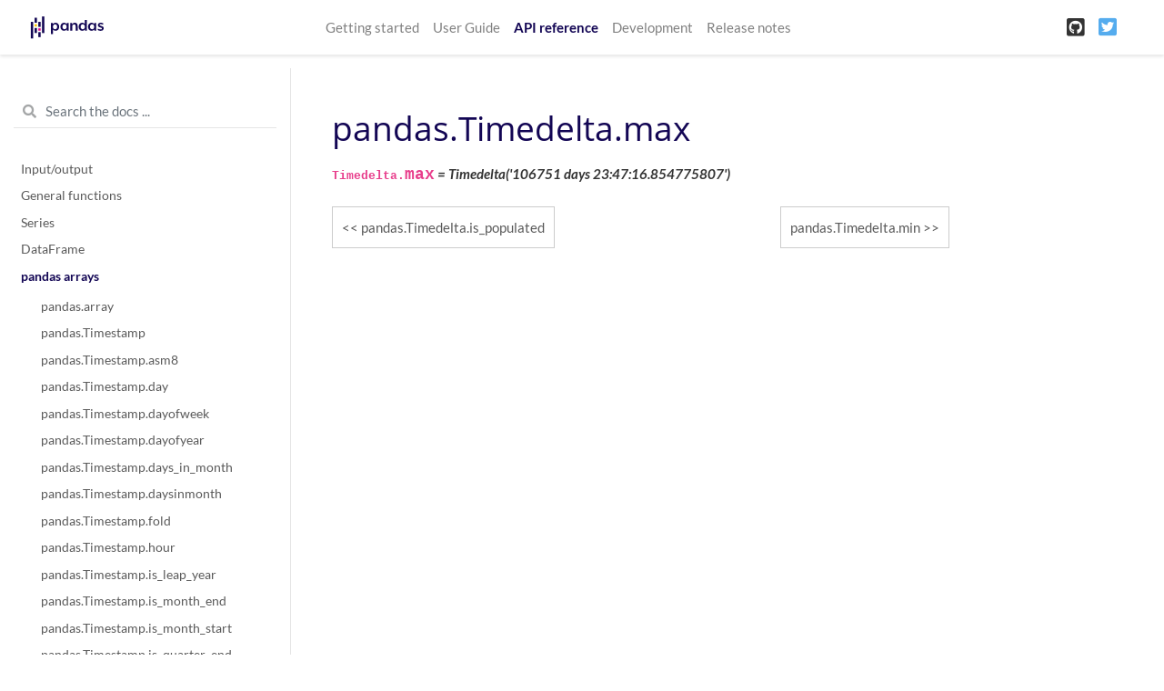

--- FILE ---
content_type: text/html
request_url: https://pandas.pydata.org/pandas-docs/version/1.1.2/reference/api/pandas.Timedelta.max.html
body_size: 4057
content:

<!DOCTYPE html>

<html>
  <head>
    <meta charset="utf-8" />
    <meta name="viewport" content="width=device-width, initial-scale=1.0">
    <title>pandas.Timedelta.max &#8212; pandas 1.1.2 documentation</title>
    
  <link rel="stylesheet" href="../../_static/css/index.e00ebc5fe59cde01733db895d987848c.css">

    
  <link rel="stylesheet"
    href="../../_static/vendor/fontawesome/5.13.0/css/all.min.css">
  <link rel="preload" as="font" type="font/woff2" crossorigin
    href="../../_static/vendor/fontawesome/5.13.0/webfonts/fa-solid-900.woff2">
  <link rel="preload" as="font" type="font/woff2" crossorigin
    href="../../_static/vendor/fontawesome/5.13.0/webfonts/fa-brands-400.woff2">

    
      
  <link rel="stylesheet"
    href="../../_static/vendor/open-sans_all/1.44.1/index.css">
  <link rel="stylesheet"
    href="../../_static/vendor/lato_latin-ext/1.44.1/index.css">

    
    <link rel="stylesheet" href="../../_static/basic.css" type="text/css" />
    <link rel="stylesheet" href="../../_static/pygments.css" type="text/css" />
    <link rel="stylesheet" type="text/css" href="../../_static/css/getting_started.css" />
    <link rel="stylesheet" type="text/css" href="../../_static/css/pandas.css" />
    
  <link rel="preload" as="script" href="../../_static/js/index.88dc4f4c5bd3676d55da.js">

    <script id="documentation_options" data-url_root="../../" src="../../_static/documentation_options.js"></script>
    <script src="../../_static/jquery.js"></script>
    <script src="../../_static/underscore.js"></script>
    <script src="../../_static/doctools.js"></script>
    <script src="../../_static/language_data.js"></script>
    <script async="async" src="https://cdnjs.cloudflare.com/ajax/libs/mathjax/2.7.7/latest.js?config=TeX-AMS-MML_HTMLorMML"></script>
    <script type="text/x-mathjax-config">MathJax.Hub.Config({"tex2jax": {"inlineMath": [["$", "$"], ["\\(", "\\)"]], "processEscapes": true, "ignoreClass": "document", "processClass": "math|output_area"}})</script>
    <script src="https://unpkg.com/@jupyter-widgets/html-manager@^0.18.0/dist/embed-amd.js"></script>
    <link rel="shortcut icon" href="../../_static/favicon.ico"/>
    <link rel="index" title="Index" href="../../genindex.html" />
    <link rel="search" title="Search" href="../../search.html" />
    <link rel="next" title="pandas.Timedelta.min" href="pandas.Timedelta.min.html" />
    <link rel="prev" title="pandas.Timedelta.is_populated" href="pandas.Timedelta.is_populated.html" />
    <meta name="viewport" content="width=device-width, initial-scale=1" />
    <meta name="docsearch:language" content="en" />
  </head>
  <body data-spy="scroll" data-target="#bd-toc-nav" data-offset="80">
    
    <nav class="navbar navbar-light navbar-expand-lg bg-light fixed-top bd-navbar" id="navbar-main">
<div class="container-xl">

    
    <a class="navbar-brand" href="../../index.html">
      <img src="../../_static/pandas.svg" class="logo" alt="logo">
    </a>
    
    <button class="navbar-toggler" type="button" data-toggle="collapse" data-target="#navbar-menu" aria-controls="navbar-menu" aria-expanded="false" aria-label="Toggle navigation">
        <span class="navbar-toggler-icon"></span>
    </button>

    <div id="navbar-menu" class="col-lg-9 collapse navbar-collapse">
      <ul id="navbar-main-elements" class="navbar-nav mr-auto">
        
        
        <li class="nav-item ">
            <a class="nav-link" href="../../getting_started/index.html">Getting started</a>
        </li>
        
        <li class="nav-item ">
            <a class="nav-link" href="../../user_guide/index.html">User Guide</a>
        </li>
        
        <li class="nav-item active">
            <a class="nav-link" href="../index.html">API reference</a>
        </li>
        
        <li class="nav-item ">
            <a class="nav-link" href="../../development/index.html">Development</a>
        </li>
        
        <li class="nav-item ">
            <a class="nav-link" href="../../whatsnew/index.html">Release notes</a>
        </li>
        
        
      </ul>


      

      <ul class="navbar-nav">
        
          <li class="nav-item">
            <a class="nav-link" href="https://github.com/pandas-dev/pandas" target="_blank" rel="noopener">
              <span><i class="fab fa-github-square"></i></span>
            </a>
          </li>
        
        
          <li class="nav-item">
            <a class="nav-link" href="https://twitter.com/pandas_dev" target="_blank" rel="noopener">
              <span><i class="fab fa-twitter-square"></i></span>
            </a>
          </li>
        
      </ul>
    </div>
</div>
    </nav>
    

    <div class="container-xl">
      <div class="row">
          
          <div class="col-12 col-md-3 bd-sidebar">

<form class="bd-search d-flex align-items-center" action="../../search.html" method="get">
  <i class="icon fas fa-search"></i>
  <input type="search" class="form-control" name="q" id="search-input" placeholder="Search the docs ..." aria-label="Search the docs ..." autocomplete="off" >
</form>


<nav class="bd-links" id="bd-docs-nav" aria-label="Main navigation">

  <div class="bd-toc-item active">
  

  <ul class="nav bd-sidenav">
      
      
      
      
      
      
        
          
              <li class="">
                  <a href="../io.html">Input/output</a>
              </li>
          
        
          
              <li class="">
                  <a href="../general_functions.html">General functions</a>
              </li>
          
        
          
              <li class="">
                  <a href="../series.html">Series</a>
              </li>
          
        
          
              <li class="">
                  <a href="../frame.html">DataFrame</a>
              </li>
          
        
          

              <li class="active">
                  <a href="../arrays.html">pandas arrays</a>
                  <ul>
                  
                      <li class="">
                          <a href="pandas.array.html">pandas.array</a>
                      </li>
                  
                      <li class="">
                          <a href="pandas.Timestamp.html">pandas.Timestamp</a>
                      </li>
                  
                      <li class="">
                          <a href="pandas.Timestamp.asm8.html">pandas.Timestamp.asm8</a>
                      </li>
                  
                      <li class="">
                          <a href="pandas.Timestamp.day.html">pandas.Timestamp.day</a>
                      </li>
                  
                      <li class="">
                          <a href="pandas.Timestamp.dayofweek.html">pandas.Timestamp.dayofweek</a>
                      </li>
                  
                      <li class="">
                          <a href="pandas.Timestamp.dayofyear.html">pandas.Timestamp.dayofyear</a>
                      </li>
                  
                      <li class="">
                          <a href="pandas.Timestamp.days_in_month.html">pandas.Timestamp.days_in_month</a>
                      </li>
                  
                      <li class="">
                          <a href="pandas.Timestamp.daysinmonth.html">pandas.Timestamp.daysinmonth</a>
                      </li>
                  
                      <li class="">
                          <a href="pandas.Timestamp.fold.html">pandas.Timestamp.fold</a>
                      </li>
                  
                      <li class="">
                          <a href="pandas.Timestamp.hour.html">pandas.Timestamp.hour</a>
                      </li>
                  
                      <li class="">
                          <a href="pandas.Timestamp.is_leap_year.html">pandas.Timestamp.is_leap_year</a>
                      </li>
                  
                      <li class="">
                          <a href="pandas.Timestamp.is_month_end.html">pandas.Timestamp.is_month_end</a>
                      </li>
                  
                      <li class="">
                          <a href="pandas.Timestamp.is_month_start.html">pandas.Timestamp.is_month_start</a>
                      </li>
                  
                      <li class="">
                          <a href="pandas.Timestamp.is_quarter_end.html">pandas.Timestamp.is_quarter_end</a>
                      </li>
                  
                      <li class="">
                          <a href="pandas.Timestamp.is_quarter_start.html">pandas.Timestamp.is_quarter_start</a>
                      </li>
                  
                      <li class="">
                          <a href="pandas.Timestamp.is_year_end.html">pandas.Timestamp.is_year_end</a>
                      </li>
                  
                      <li class="">
                          <a href="pandas.Timestamp.is_year_start.html">pandas.Timestamp.is_year_start</a>
                      </li>
                  
                      <li class="">
                          <a href="pandas.Timestamp.max.html">pandas.Timestamp.max</a>
                      </li>
                  
                      <li class="">
                          <a href="pandas.Timestamp.microsecond.html">pandas.Timestamp.microsecond</a>
                      </li>
                  
                      <li class="">
                          <a href="pandas.Timestamp.min.html">pandas.Timestamp.min</a>
                      </li>
                  
                      <li class="">
                          <a href="pandas.Timestamp.minute.html">pandas.Timestamp.minute</a>
                      </li>
                  
                      <li class="">
                          <a href="pandas.Timestamp.month.html">pandas.Timestamp.month</a>
                      </li>
                  
                      <li class="">
                          <a href="pandas.Timestamp.nanosecond.html">pandas.Timestamp.nanosecond</a>
                      </li>
                  
                      <li class="">
                          <a href="pandas.Timestamp.quarter.html">pandas.Timestamp.quarter</a>
                      </li>
                  
                      <li class="">
                          <a href="pandas.Timestamp.resolution.html">pandas.Timestamp.resolution</a>
                      </li>
                  
                      <li class="">
                          <a href="pandas.Timestamp.second.html">pandas.Timestamp.second</a>
                      </li>
                  
                      <li class="">
                          <a href="pandas.Timestamp.tz.html">pandas.Timestamp.tz</a>
                      </li>
                  
                      <li class="">
                          <a href="pandas.Timestamp.tzinfo.html">pandas.Timestamp.tzinfo</a>
                      </li>
                  
                      <li class="">
                          <a href="pandas.Timestamp.value.html">pandas.Timestamp.value</a>
                      </li>
                  
                      <li class="">
                          <a href="pandas.Timestamp.week.html">pandas.Timestamp.week</a>
                      </li>
                  
                      <li class="">
                          <a href="pandas.Timestamp.weekofyear.html">pandas.Timestamp.weekofyear</a>
                      </li>
                  
                      <li class="">
                          <a href="pandas.Timestamp.year.html">pandas.Timestamp.year</a>
                      </li>
                  
                      <li class="">
                          <a href="pandas.Timestamp.astimezone.html">pandas.Timestamp.astimezone</a>
                      </li>
                  
                      <li class="">
                          <a href="pandas.Timestamp.ceil.html">pandas.Timestamp.ceil</a>
                      </li>
                  
                      <li class="">
                          <a href="pandas.Timestamp.combine.html">pandas.Timestamp.combine</a>
                      </li>
                  
                      <li class="">
                          <a href="pandas.Timestamp.ctime.html">pandas.Timestamp.ctime</a>
                      </li>
                  
                      <li class="">
                          <a href="pandas.Timestamp.date.html">pandas.Timestamp.date</a>
                      </li>
                  
                      <li class="">
                          <a href="pandas.Timestamp.day_name.html">pandas.Timestamp.day_name</a>
                      </li>
                  
                      <li class="">
                          <a href="pandas.Timestamp.dst.html">pandas.Timestamp.dst</a>
                      </li>
                  
                      <li class="">
                          <a href="pandas.Timestamp.floor.html">pandas.Timestamp.floor</a>
                      </li>
                  
                      <li class="">
                          <a href="pandas.Timestamp.freq.html">pandas.Timestamp.freq</a>
                      </li>
                  
                      <li class="">
                          <a href="pandas.Timestamp.freqstr.html">pandas.Timestamp.freqstr</a>
                      </li>
                  
                      <li class="">
                          <a href="pandas.Timestamp.fromordinal.html">pandas.Timestamp.fromordinal</a>
                      </li>
                  
                      <li class="">
                          <a href="pandas.Timestamp.fromtimestamp.html">pandas.Timestamp.fromtimestamp</a>
                      </li>
                  
                      <li class="">
                          <a href="pandas.Timestamp.isocalendar.html">pandas.Timestamp.isocalendar</a>
                      </li>
                  
                      <li class="">
                          <a href="pandas.Timestamp.isoformat.html">pandas.Timestamp.isoformat</a>
                      </li>
                  
                      <li class="">
                          <a href="pandas.Timestamp.isoweekday.html">pandas.Timestamp.isoweekday</a>
                      </li>
                  
                      <li class="">
                          <a href="pandas.Timestamp.month_name.html">pandas.Timestamp.month_name</a>
                      </li>
                  
                      <li class="">
                          <a href="pandas.Timestamp.normalize.html">pandas.Timestamp.normalize</a>
                      </li>
                  
                      <li class="">
                          <a href="pandas.Timestamp.now.html">pandas.Timestamp.now</a>
                      </li>
                  
                      <li class="">
                          <a href="pandas.Timestamp.replace.html">pandas.Timestamp.replace</a>
                      </li>
                  
                      <li class="">
                          <a href="pandas.Timestamp.round.html">pandas.Timestamp.round</a>
                      </li>
                  
                      <li class="">
                          <a href="pandas.Timestamp.strftime.html">pandas.Timestamp.strftime</a>
                      </li>
                  
                      <li class="">
                          <a href="pandas.Timestamp.strptime.html">pandas.Timestamp.strptime</a>
                      </li>
                  
                      <li class="">
                          <a href="pandas.Timestamp.time.html">pandas.Timestamp.time</a>
                      </li>
                  
                      <li class="">
                          <a href="pandas.Timestamp.timestamp.html">pandas.Timestamp.timestamp</a>
                      </li>
                  
                      <li class="">
                          <a href="pandas.Timestamp.timetuple.html">pandas.Timestamp.timetuple</a>
                      </li>
                  
                      <li class="">
                          <a href="pandas.Timestamp.timetz.html">pandas.Timestamp.timetz</a>
                      </li>
                  
                      <li class="">
                          <a href="pandas.Timestamp.to_datetime64.html">pandas.Timestamp.to_datetime64</a>
                      </li>
                  
                      <li class="">
                          <a href="pandas.Timestamp.to_numpy.html">pandas.Timestamp.to_numpy</a>
                      </li>
                  
                      <li class="">
                          <a href="pandas.Timestamp.to_julian_date.html">pandas.Timestamp.to_julian_date</a>
                      </li>
                  
                      <li class="">
                          <a href="pandas.Timestamp.to_period.html">pandas.Timestamp.to_period</a>
                      </li>
                  
                      <li class="">
                          <a href="pandas.Timestamp.to_pydatetime.html">pandas.Timestamp.to_pydatetime</a>
                      </li>
                  
                      <li class="">
                          <a href="pandas.Timestamp.today.html">pandas.Timestamp.today</a>
                      </li>
                  
                      <li class="">
                          <a href="pandas.Timestamp.toordinal.html">pandas.Timestamp.toordinal</a>
                      </li>
                  
                      <li class="">
                          <a href="pandas.Timestamp.tz_convert.html">pandas.Timestamp.tz_convert</a>
                      </li>
                  
                      <li class="">
                          <a href="pandas.Timestamp.tz_localize.html">pandas.Timestamp.tz_localize</a>
                      </li>
                  
                      <li class="">
                          <a href="pandas.Timestamp.tzname.html">pandas.Timestamp.tzname</a>
                      </li>
                  
                      <li class="">
                          <a href="pandas.Timestamp.utcfromtimestamp.html">pandas.Timestamp.utcfromtimestamp</a>
                      </li>
                  
                      <li class="">
                          <a href="pandas.Timestamp.utcnow.html">pandas.Timestamp.utcnow</a>
                      </li>
                  
                      <li class="">
                          <a href="pandas.Timestamp.utcoffset.html">pandas.Timestamp.utcoffset</a>
                      </li>
                  
                      <li class="">
                          <a href="pandas.Timestamp.utctimetuple.html">pandas.Timestamp.utctimetuple</a>
                      </li>
                  
                      <li class="">
                          <a href="pandas.Timestamp.weekday.html">pandas.Timestamp.weekday</a>
                      </li>
                  
                      <li class="">
                          <a href="pandas.arrays.DatetimeArray.html">pandas.arrays.DatetimeArray</a>
                      </li>
                  
                      <li class="">
                          <a href="pandas.DatetimeTZDtype.html">pandas.DatetimeTZDtype</a>
                      </li>
                  
                      <li class="">
                          <a href="pandas.Timedelta.html">pandas.Timedelta</a>
                      </li>
                  
                      <li class="">
                          <a href="pandas.Timedelta.asm8.html">pandas.Timedelta.asm8</a>
                      </li>
                  
                      <li class="">
                          <a href="pandas.Timedelta.components.html">pandas.Timedelta.components</a>
                      </li>
                  
                      <li class="">
                          <a href="pandas.Timedelta.days.html">pandas.Timedelta.days</a>
                      </li>
                  
                      <li class="">
                          <a href="pandas.Timedelta.delta.html">pandas.Timedelta.delta</a>
                      </li>
                  
                      <li class="">
                          <a href="pandas.Timedelta.freq.html">pandas.Timedelta.freq</a>
                      </li>
                  
                      <li class="">
                          <a href="pandas.Timedelta.is_populated.html">pandas.Timedelta.is_populated</a>
                      </li>
                  
                      <li class="active">
                          <a href="">pandas.Timedelta.max</a>
                      </li>
                  
                      <li class="">
                          <a href="pandas.Timedelta.microseconds.html">pandas.Timedelta.microseconds</a>
                      </li>
                  
                      <li class="">
                          <a href="pandas.Timedelta.min.html">pandas.Timedelta.min</a>
                      </li>
                  
                      <li class="">
                          <a href="pandas.Timedelta.nanoseconds.html">pandas.Timedelta.nanoseconds</a>
                      </li>
                  
                      <li class="">
                          <a href="pandas.Timedelta.resolution.html">pandas.Timedelta.resolution</a>
                      </li>
                  
                      <li class="">
                          <a href="pandas.Timedelta.seconds.html">pandas.Timedelta.seconds</a>
                      </li>
                  
                      <li class="">
                          <a href="pandas.Timedelta.value.html">pandas.Timedelta.value</a>
                      </li>
                  
                      <li class="">
                          <a href="pandas.Timedelta.view.html">pandas.Timedelta.view</a>
                      </li>
                  
                      <li class="">
                          <a href="pandas.Timedelta.ceil.html">pandas.Timedelta.ceil</a>
                      </li>
                  
                      <li class="">
                          <a href="pandas.Timedelta.floor.html">pandas.Timedelta.floor</a>
                      </li>
                  
                      <li class="">
                          <a href="pandas.Timedelta.isoformat.html">pandas.Timedelta.isoformat</a>
                      </li>
                  
                      <li class="">
                          <a href="pandas.Timedelta.round.html">pandas.Timedelta.round</a>
                      </li>
                  
                      <li class="">
                          <a href="pandas.Timedelta.to_pytimedelta.html">pandas.Timedelta.to_pytimedelta</a>
                      </li>
                  
                      <li class="">
                          <a href="pandas.Timedelta.to_timedelta64.html">pandas.Timedelta.to_timedelta64</a>
                      </li>
                  
                      <li class="">
                          <a href="pandas.Timedelta.to_numpy.html">pandas.Timedelta.to_numpy</a>
                      </li>
                  
                      <li class="">
                          <a href="pandas.Timedelta.total_seconds.html">pandas.Timedelta.total_seconds</a>
                      </li>
                  
                      <li class="">
                          <a href="pandas.arrays.TimedeltaArray.html">pandas.arrays.TimedeltaArray</a>
                      </li>
                  
                      <li class="">
                          <a href="pandas.Period.html">pandas.Period</a>
                      </li>
                  
                      <li class="">
                          <a href="pandas.Period.day.html">pandas.Period.day</a>
                      </li>
                  
                      <li class="">
                          <a href="pandas.Period.dayofweek.html">pandas.Period.dayofweek</a>
                      </li>
                  
                      <li class="">
                          <a href="pandas.Period.dayofyear.html">pandas.Period.dayofyear</a>
                      </li>
                  
                      <li class="">
                          <a href="pandas.Period.days_in_month.html">pandas.Period.days_in_month</a>
                      </li>
                  
                      <li class="">
                          <a href="pandas.Period.daysinmonth.html">pandas.Period.daysinmonth</a>
                      </li>
                  
                      <li class="">
                          <a href="pandas.Period.end_time.html">pandas.Period.end_time</a>
                      </li>
                  
                      <li class="">
                          <a href="pandas.Period.freq.html">pandas.Period.freq</a>
                      </li>
                  
                      <li class="">
                          <a href="pandas.Period.freqstr.html">pandas.Period.freqstr</a>
                      </li>
                  
                      <li class="">
                          <a href="pandas.Period.hour.html">pandas.Period.hour</a>
                      </li>
                  
                      <li class="">
                          <a href="pandas.Period.is_leap_year.html">pandas.Period.is_leap_year</a>
                      </li>
                  
                      <li class="">
                          <a href="pandas.Period.minute.html">pandas.Period.minute</a>
                      </li>
                  
                      <li class="">
                          <a href="pandas.Period.month.html">pandas.Period.month</a>
                      </li>
                  
                      <li class="">
                          <a href="pandas.Period.ordinal.html">pandas.Period.ordinal</a>
                      </li>
                  
                      <li class="">
                          <a href="pandas.Period.quarter.html">pandas.Period.quarter</a>
                      </li>
                  
                      <li class="">
                          <a href="pandas.Period.qyear.html">pandas.Period.qyear</a>
                      </li>
                  
                      <li class="">
                          <a href="pandas.Period.second.html">pandas.Period.second</a>
                      </li>
                  
                      <li class="">
                          <a href="pandas.Period.start_time.html">pandas.Period.start_time</a>
                      </li>
                  
                      <li class="">
                          <a href="pandas.Period.week.html">pandas.Period.week</a>
                      </li>
                  
                      <li class="">
                          <a href="pandas.Period.weekday.html">pandas.Period.weekday</a>
                      </li>
                  
                      <li class="">
                          <a href="pandas.Period.weekofyear.html">pandas.Period.weekofyear</a>
                      </li>
                  
                      <li class="">
                          <a href="pandas.Period.year.html">pandas.Period.year</a>
                      </li>
                  
                      <li class="">
                          <a href="pandas.Period.asfreq.html">pandas.Period.asfreq</a>
                      </li>
                  
                      <li class="">
                          <a href="pandas.Period.now.html">pandas.Period.now</a>
                      </li>
                  
                      <li class="">
                          <a href="pandas.Period.strftime.html">pandas.Period.strftime</a>
                      </li>
                  
                      <li class="">
                          <a href="pandas.Period.to_timestamp.html">pandas.Period.to_timestamp</a>
                      </li>
                  
                      <li class="">
                          <a href="pandas.arrays.PeriodArray.html">pandas.arrays.PeriodArray</a>
                      </li>
                  
                      <li class="">
                          <a href="pandas.PeriodDtype.html">pandas.PeriodDtype</a>
                      </li>
                  
                      <li class="">
                          <a href="pandas.Interval.html">pandas.Interval</a>
                      </li>
                  
                      <li class="">
                          <a href="pandas.Interval.closed.html">pandas.Interval.closed</a>
                      </li>
                  
                      <li class="">
                          <a href="pandas.Interval.closed_left.html">pandas.Interval.closed_left</a>
                      </li>
                  
                      <li class="">
                          <a href="pandas.Interval.closed_right.html">pandas.Interval.closed_right</a>
                      </li>
                  
                      <li class="">
                          <a href="pandas.Interval.is_empty.html">pandas.Interval.is_empty</a>
                      </li>
                  
                      <li class="">
                          <a href="pandas.Interval.left.html">pandas.Interval.left</a>
                      </li>
                  
                      <li class="">
                          <a href="pandas.Interval.length.html">pandas.Interval.length</a>
                      </li>
                  
                      <li class="">
                          <a href="pandas.Interval.mid.html">pandas.Interval.mid</a>
                      </li>
                  
                      <li class="">
                          <a href="pandas.Interval.open_left.html">pandas.Interval.open_left</a>
                      </li>
                  
                      <li class="">
                          <a href="pandas.Interval.open_right.html">pandas.Interval.open_right</a>
                      </li>
                  
                      <li class="">
                          <a href="pandas.Interval.overlaps.html">pandas.Interval.overlaps</a>
                      </li>
                  
                      <li class="">
                          <a href="pandas.Interval.right.html">pandas.Interval.right</a>
                      </li>
                  
                      <li class="">
                          <a href="pandas.arrays.IntervalArray.html">pandas.arrays.IntervalArray</a>
                      </li>
                  
                      <li class="">
                          <a href="pandas.IntervalDtype.html">pandas.IntervalDtype</a>
                      </li>
                  
                      <li class="">
                          <a href="pandas.arrays.IntegerArray.html">pandas.arrays.IntegerArray</a>
                      </li>
                  
                      <li class="">
                          <a href="pandas.Int8Dtype.html">pandas.Int8Dtype</a>
                      </li>
                  
                      <li class="">
                          <a href="pandas.Int16Dtype.html">pandas.Int16Dtype</a>
                      </li>
                  
                      <li class="">
                          <a href="pandas.Int32Dtype.html">pandas.Int32Dtype</a>
                      </li>
                  
                      <li class="">
                          <a href="pandas.Int64Dtype.html">pandas.Int64Dtype</a>
                      </li>
                  
                      <li class="">
                          <a href="pandas.UInt8Dtype.html">pandas.UInt8Dtype</a>
                      </li>
                  
                      <li class="">
                          <a href="pandas.UInt16Dtype.html">pandas.UInt16Dtype</a>
                      </li>
                  
                      <li class="">
                          <a href="pandas.UInt32Dtype.html">pandas.UInt32Dtype</a>
                      </li>
                  
                      <li class="">
                          <a href="pandas.UInt64Dtype.html">pandas.UInt64Dtype</a>
                      </li>
                  
                      <li class="">
                          <a href="pandas.CategoricalDtype.html">pandas.CategoricalDtype</a>
                      </li>
                  
                      <li class="">
                          <a href="pandas.CategoricalDtype.categories.html">pandas.CategoricalDtype.categories</a>
                      </li>
                  
                      <li class="">
                          <a href="pandas.CategoricalDtype.ordered.html">pandas.CategoricalDtype.ordered</a>
                      </li>
                  
                      <li class="">
                          <a href="pandas.Categorical.html">pandas.Categorical</a>
                      </li>
                  
                      <li class="">
                          <a href="pandas.Categorical.from_codes.html">pandas.Categorical.from_codes</a>
                      </li>
                  
                      <li class="">
                          <a href="pandas.Categorical.dtype.html">pandas.Categorical.dtype</a>
                      </li>
                  
                      <li class="">
                          <a href="pandas.Categorical.categories.html">pandas.Categorical.categories</a>
                      </li>
                  
                      <li class="">
                          <a href="pandas.Categorical.ordered.html">pandas.Categorical.ordered</a>
                      </li>
                  
                      <li class="">
                          <a href="pandas.Categorical.codes.html">pandas.Categorical.codes</a>
                      </li>
                  
                      <li class="">
                          <a href="pandas.Categorical.__array__.html">pandas.Categorical.__array__</a>
                      </li>
                  
                      <li class="">
                          <a href="pandas.arrays.SparseArray.html">pandas.arrays.SparseArray</a>
                      </li>
                  
                      <li class="">
                          <a href="pandas.SparseDtype.html">pandas.SparseDtype</a>
                      </li>
                  
                      <li class="">
                          <a href="pandas.arrays.StringArray.html">pandas.arrays.StringArray</a>
                      </li>
                  
                      <li class="">
                          <a href="pandas.StringDtype.html">pandas.StringDtype</a>
                      </li>
                  
                      <li class="">
                          <a href="pandas.arrays.BooleanArray.html">pandas.arrays.BooleanArray</a>
                      </li>
                  
                      <li class="">
                          <a href="pandas.BooleanDtype.html">pandas.BooleanDtype</a>
                      </li>
                  
                  </ul>
              </li>
          
        
          
              <li class="">
                  <a href="../panel.html">Panel</a>
              </li>
          
        
          
              <li class="">
                  <a href="../indexing.html">Index objects</a>
              </li>
          
        
          
              <li class="">
                  <a href="../offset_frequency.html">Date offsets</a>
              </li>
          
        
          
              <li class="">
                  <a href="../window.html">Window</a>
              </li>
          
        
          
              <li class="">
                  <a href="../groupby.html">GroupBy</a>
              </li>
          
        
          
              <li class="">
                  <a href="../resampling.html">Resampling</a>
              </li>
          
        
          
              <li class="">
                  <a href="../style.html">Style</a>
              </li>
          
        
          
              <li class="">
                  <a href="../plotting.html">Plotting</a>
              </li>
          
        
          
              <li class="">
                  <a href="../general_utility_functions.html">General utility functions</a>
              </li>
          
        
          
              <li class="">
                  <a href="../extensions.html">Extensions</a>
              </li>
          
        
      
      
      
      
      
      
    </ul>

</nav>
          </div>
          

          
          <div class="d-none d-xl-block col-xl-2 bd-toc">
              

<nav id="bd-toc-nav">
    <ul class="nav section-nav flex-column">
    
    </ul>
</nav>


              
          </div>
          

          
          <main class="col-12 col-md-9 col-xl-7 py-md-5 pl-md-5 pr-md-4 bd-content" role="main">
              
              <div>
                
  <div class="section" id="pandas-timedelta-max">
<h1>pandas.Timedelta.max<a class="headerlink" href="#pandas-timedelta-max" title="Permalink to this headline">¶</a></h1>
<dl class="py attribute">
<dt id="pandas.Timedelta.max">
<code class="sig-prename descclassname">Timedelta.</code><code class="sig-name descname">max</code><em class="property"> = Timedelta('106751 days 23:47:16.854775807')</em><a class="headerlink" href="#pandas.Timedelta.max" title="Permalink to this definition">¶</a></dt>
<dd></dd></dl>

</div>


              </div>
              
              
              <div class='prev-next-bottom'>
                
    <a class='left-prev' id="prev-link" href="pandas.Timedelta.is_populated.html" title="previous page">pandas.Timedelta.is_populated</a>
    <a class='right-next' id="next-link" href="pandas.Timedelta.min.html" title="next page">pandas.Timedelta.min</a>

              </div>
              
          </main>
          

      </div>
    </div>

    
  <script src="../../_static/js/index.88dc4f4c5bd3676d55da.js"></script>


    
    <!-- Google Analytics -->
    <script>
      window.ga=window.ga||function(){(ga.q=ga.q||[]).push(arguments)};ga.l=+new Date;
      ga('create', 'UA-27880019-2', 'auto');
      ga('set', 'anonymizeIp', true);
      ga('send', 'pageview');
    </script>
    <script async src='https://www.google-analytics.com/analytics.js'></script>
    <!-- End Google Analytics -->
    <footer class="footer mt-5 mt-md-0">
  <div class="container">
    <p>
          &copy; Copyright 2008-2020, the pandas development team.<br/>
        Created using <a href="http://sphinx-doc.org/">Sphinx</a> 3.1.1.<br/>
    </p>
  </div>
</footer>
  </body>
</html>